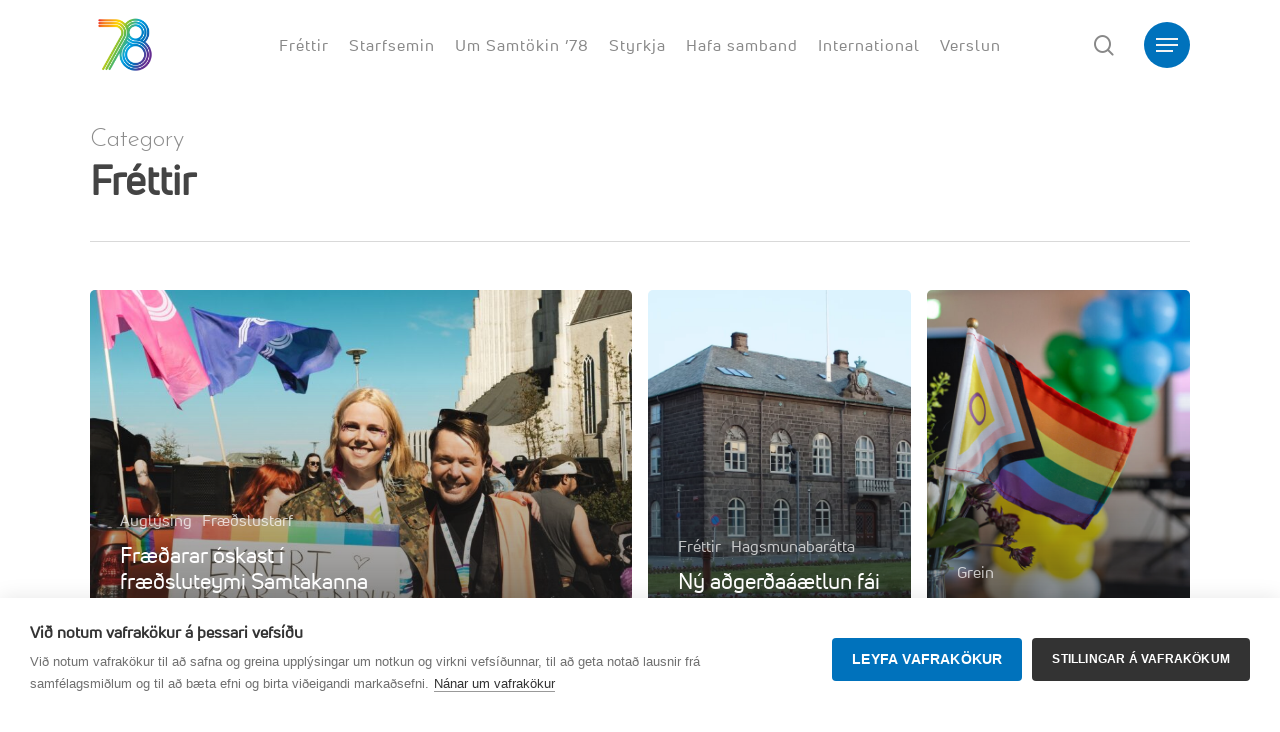

--- FILE ---
content_type: text/css; charset=utf-8
request_url: https://samtokin78.is/wp-content/uploads/useanyfont/uaf.css?ver=1764589456
body_size: -253
content:
				@font-face {
					font-family: 'uni-neue-regular';
					src: url('/wp-content/uploads/useanyfont/200427060922Uni-Neue-Regular.woff2') format('woff2'),
						url('/wp-content/uploads/useanyfont/200427060922Uni-Neue-Regular.woff') format('woff');
					  font-display: auto;
				}

				.uni-neue-regular{font-family: 'uni-neue-regular' !important;}

		